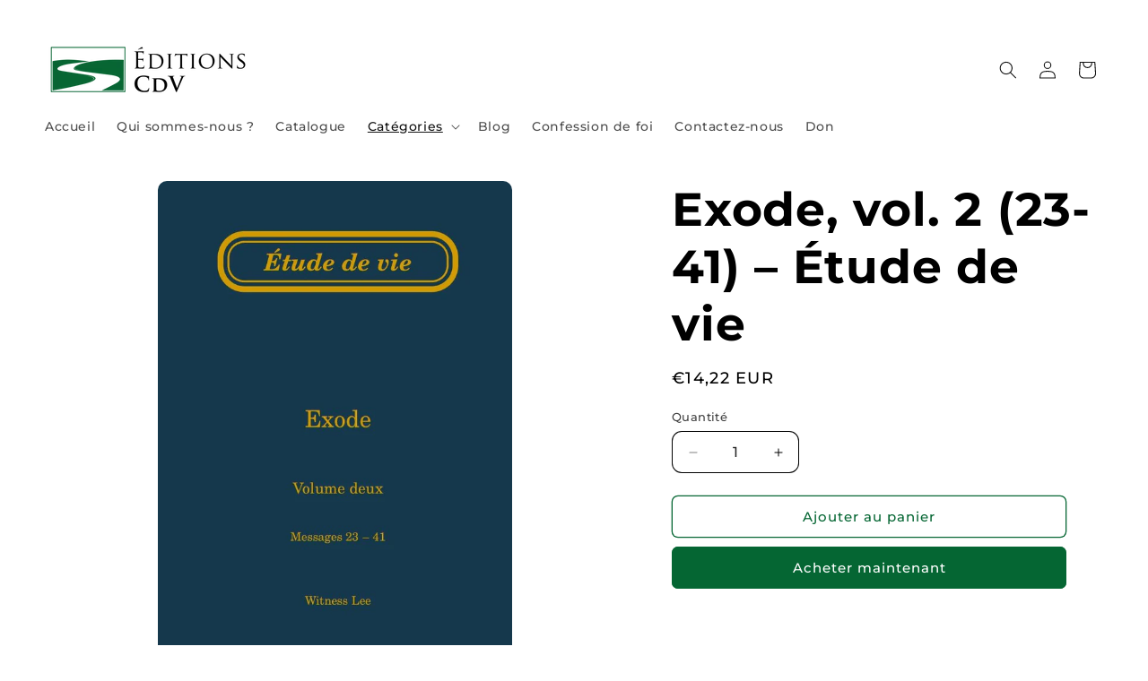

--- FILE ---
content_type: text/html; charset=UTF-8
request_url: https://www.modules4u.biz/shopify/exemptify/js/fix_prices_v1.js.php?shop=editions-cdv.myshopify.com&country=FR&vat=5.5&eu_aware&show_original_price&inc_vat_first&style=Y29sb3I6IzAwMDAwMDtmb250LXNpemU6IDAuNmVtO2ZvbnQtd2VpZ2h0OiBub3JtYWw7&two_lines&tax_included=false&shop_currency=EUR&actual_currency=EUR&num_currencies=1&customer_exempt=&current_country=FR&
body_size: 460
content:
window.is_EU = false;console.log('NEW TAX DETERMINATION - TAX INCLUDED: false');var ev = new CustomEvent("ExemptifyLoaded");window.ExemptifyTriggerUpdate = function(){};window.customer_ip = "18.191.127.90";document.dispatchEvent(ev);const matches = document.querySelectorAll(".product-single__policies,.product__policies,.ProductMeta__TaxNotice,.product__tax,.tax-note");[].forEach.call(matches, function(match) {  match.style.display = "none"; });